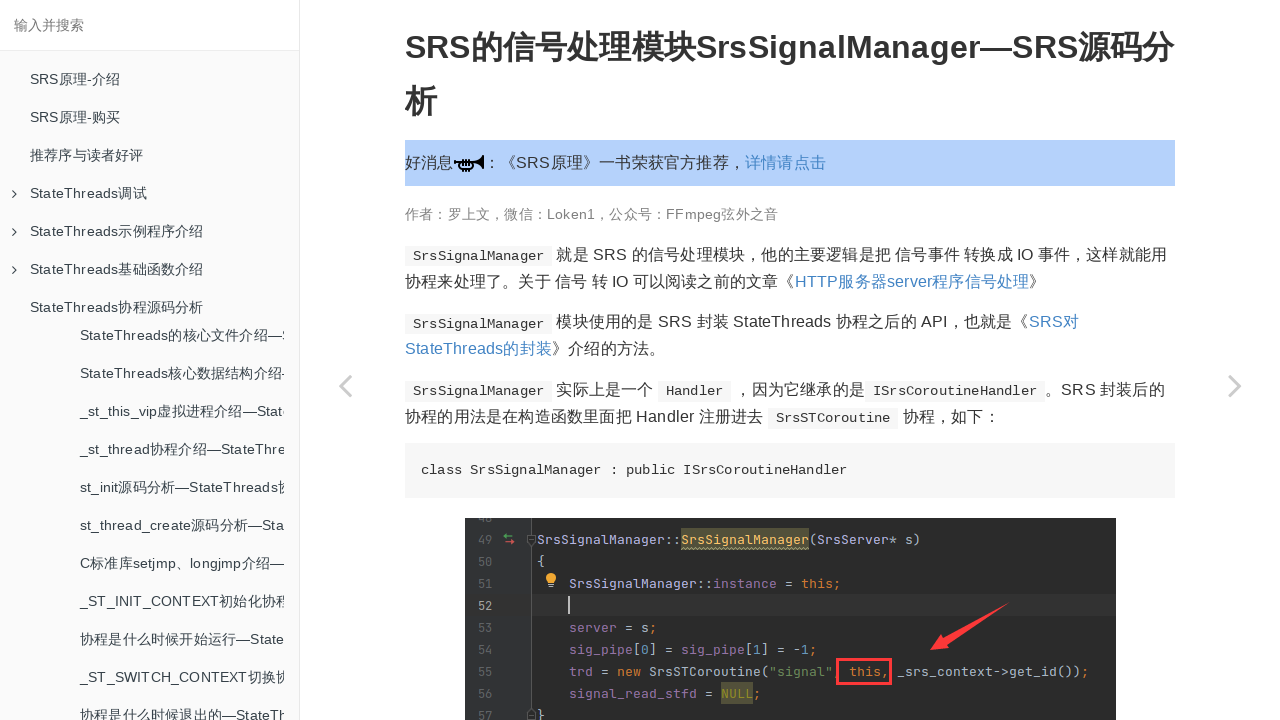

--- FILE ---
content_type: text/html
request_url: https://srs.xianwaizhiyin.net/srs_base/signal.html
body_size: 11954
content:
<!DOCTYPE HTML>
<html lang="zh-hans" >
    <head>
        <meta charset="UTF-8">
<meta http-equiv="X-UA-Compatible" content="IE=edge" >
<meta name="viewport" content="width=device-width, initial-scale=1" >
<!-- 启用Chromium高速渲染模式 -->
<meta name="renderer" content="webkit" >
<meta name="force-rendering" content="webkit">
<!-- 禁止百度转码 -->
<meta name="applicable-device" content="pc,mobile" >
<meta name="MobileOptimized" content="width" >
<meta name="HandheldFriendly" content="true" >
<meta http-equiv="Cache-Control" content="no-transform" >
<meta http-equiv="Cache-Control" content="no-siteapp" >
<!-- 禁止识别电话号码 -->
<meta name="format-detection" content="telephone=no" >

        <meta content="text/html; charset=utf-8" http-equiv="Content-Type">
        <title>SRS的信号处理模块SrsSignalManager—SRS源码分析 · SRS原理</title>
        <meta name="description" content="xxx">
        <meta name="generator" content="GitBook 3.2.3">
        <meta name="author" content="罗上文">
        
        
    
    <link rel="stylesheet" href="../gitbook/style.css">

    
            
                
                <link rel="stylesheet" href="../gitbook/gitbook-plugin-tbfed-pagefooter/footer.css">
                
            
                
                <link rel="stylesheet" href="../gitbook/gitbook-plugin-katex/katex.min.css">
                
            
                
                <link rel="stylesheet" href="../gitbook/gitbook-plugin-chapter-fold/chapter-fold.css">
                
            
                
                <link rel="stylesheet" href="../gitbook/gitbook-plugin-flexible-alerts/style.css">
                
            
                
                <link rel="stylesheet" href="../gitbook/gitbook-plugin-highlight/website.css">
                
            
                
                <link rel="stylesheet" href="../gitbook/gitbook-plugin-search/search.css">
                
            
                
                <link rel="stylesheet" href="../gitbook/gitbook-plugin-fontsettings/website.css">
                
            
        

    

    
        
        <link rel="stylesheet" href="../styles/website.css">
        
    

        
    
    
    <meta name="HandheldFriendly" content="true"/>
    <meta name="viewport" content="width=device-width, initial-scale=1, user-scalable=no">
    <meta name="apple-mobile-web-app-capable" content="yes">
    <meta name="apple-mobile-web-app-status-bar-style" content="black">
    <link rel="apple-touch-icon-precomposed" sizes="152x152" href="../gitbook/images/apple-touch-icon-precomposed-152.png">
    <link rel="shortcut icon" href="../gitbook/images/favicon.ico" type="image/x-icon">

    
    <link rel="next" href="fast_timer.html" />
    
    
    <link rel="prev" href="thread_pool.html" />
    

    <script>var _hmt = _hmt || [];(function() {var hm = document.createElement("script");hm.src = "https://hm.baidu.com/hm.js?5b4bcaa5c356f5eab1767d4759ceb2d0";var s = document.getElementsByTagName("script")[0]; s.parentNode.insertBefore(hm, s);})();</script></head>
    <body>
        
<div class="book">
    <div class="book-summary">
        
            
<div id="book-search-input" role="search">
    <input type="text" placeholder="输入并搜索" />
</div>

            
                <nav role="navigation">
                


<ul class="summary">
    
    

    

    
        
        
    
        <li class="chapter " data-level="1.1" data-path="../">
            
                <a href="../">
            
                    
                    SRS原理-介绍
            
                </a>
            

            
        </li>
    
        <li class="chapter " data-level="1.2" data-path="../buy.html">
            
                <a href="../buy.html">
            
                    
                    SRS原理-购买
            
                </a>
            

            
        </li>
    
        <li class="chapter " data-level="1.3" data-path="../good_comment.html">
            
                <a href="../good_comment.html">
            
                    
                    推荐序与读者好评
            
                </a>
            

            
        </li>
    
        <li class="chapter " data-level="1.4" data-path="../state-threads/debug.html">
            
                <a href="../state-threads/debug.html">
            
                    
                    StateThreads调试
            
                </a>
            

            
            <ul class="articles">
                
    
        <li class="chapter " data-level="1.4.1" data-path="../state-threads/debug_base.html">
            
                <a href="../state-threads/debug_base.html">
            
                    
                    StateThreads调试环境搭建—StateThreads调试
            
                </a>
            

            
        </li>
    
        <li class="chapter " data-level="1.4.2" data-path="../state-threads/debug_advance.html">
            
                <a href="../state-threads/debug_advance.html">
            
                    
                    StateThreads高级调试—StateThreads调试
            
                </a>
            

            
        </li>
    
        <li class="chapter " data-level="1.4.3" data-path="../state-threads/debug_clion.html">
            
                <a href="../state-threads/debug_clion.html">
            
                    
                    clion高级调试功能介绍—StateThreads调试
            
                </a>
            

            
        </li>
    

            </ul>
            
        </li>
    
        <li class="chapter " data-level="1.5" data-path="../state-threads/lizi.html">
            
                <a href="../state-threads/lizi.html">
            
                    
                    StateThreads示例程序介绍
            
                </a>
            

            
            <ul class="articles">
                
    
        <li class="chapter " data-level="1.5.1" data-path="../state-threads/lookupdns.html">
            
                <a href="../state-threads/lookupdns.html">
            
                    
                    DNS查询lookupdns程序分析-上—StateThreads示例程序介绍
            
                </a>
            

            
        </li>
    
        <li class="chapter " data-level="1.5.2" data-path="../state-threads/lookupdns2.html">
            
                <a href="../state-threads/lookupdns2.html">
            
                    
                    DNS查询lookupdns程序分析-下—StateThreads示例程序介绍
            
                </a>
            

            
        </li>
    
        <li class="chapter " data-level="1.5.3" data-path="../state-threads/proxy.html">
            
                <a href="../state-threads/proxy.html">
            
                    
                    TCP代理服务器proxy程序分析—StateThreads示例程序绍
            
                </a>
            

            
        </li>
    
        <li class="chapter " data-level="1.5.4" data-path="../state-threads/server_intro.html">
            
                <a href="../state-threads/server_intro.html">
            
                    
                    HTTP服务器server程序介绍—StateThreads示例程序介绍
            
                </a>
            

            
        </li>
    
        <li class="chapter " data-level="1.5.5" data-path="../state-threads/server_debug.html">
            
                <a href="../state-threads/server_debug.html">
            
                    
                    HTTP服务器server程序调试—StateThreads示例程序介绍
            
                </a>
            

            
        </li>
    
        <li class="chapter " data-level="1.5.6" data-path="../state-threads/server_arch.html">
            
                <a href="../state-threads/server_arch.html">
            
                    
                    HTTP服务器server程序架构分析—StateThreads示例程序介绍
            
                </a>
            

            
        </li>
    
        <li class="chapter " data-level="1.5.7" data-path="../state-threads/server_signal.html">
            
                <a href="../state-threads/server_signal.html">
            
                    
                    HTTP服务器server程序信号处理—StateThreads示例程序介绍
            
                </a>
            

            
        </li>
    
        <li class="chapter " data-level="1.5.8" data-path="../state-threads/server_log.html">
            
                <a href="../state-threads/server_log.html">
            
                    
                    HTTP服务器server程序日志处理—StateThreads示例程序介绍
            
                </a>
            

            
        </li>
    
        <li class="chapter " data-level="1.5.9" data-path="../state-threads/server_change_user.html">
            
                <a href="../state-threads/server_change_user.html">
            
                    
                    HTTP服务器server程序-u参数分析—StateThreads示例程序介绍
            
                </a>
            

            
        </li>
    

            </ul>
            
        </li>
    
        <li class="chapter " data-level="1.6" data-path="../state-threads/functions.html">
            
                <a href="../state-threads/functions.html">
            
                    
                    StateThreads基础函数介绍
            
                </a>
            

            
            <ul class="articles">
                
    
        <li class="chapter " data-level="1.6.1" data-path="../state-threads/st_usleep.html">
            
                <a href="../state-threads/st_usleep.html">
            
                    
                    st_usleep函数介绍—StateThreads基础函数介绍
            
                </a>
            

            
        </li>
    
        <li class="chapter " data-level="1.6.2" data-path="../state-threads/st_mutex_lock.html">
            
                <a href="../state-threads/st_mutex_lock.html">
            
                    
                    st_mutex_lock协程锁介绍—StateThreads基础函数介绍
            
                </a>
            

            
        </li>
    
        <li class="chapter " data-level="1.6.3" data-path="../state-threads/st_cond_wait.html">
            
                <a href="../state-threads/st_cond_wait.html">
            
                    
                    st_cond_wait协程间通信介绍—StateThreads基础函数介绍
            
                </a>
            

            
        </li>
    
        <li class="chapter " data-level="1.6.4" data-path="../state-threads/st_thread_interrupt.html">
            
                <a href="../state-threads/st_thread_interrupt.html">
            
                    
                    st_thread_interrupt中断协程介绍—StateThreads基础函数介绍
            
                </a>
            

            
        </li>
    
        <li class="chapter " data-level="1.6.5" data-path="../state-threads/st_thread_join.html">
            
                <a href="../state-threads/st_thread_join.html">
            
                    
                    st_thread_join协程间通信介绍—StateThreads基础函数介绍
            
                </a>
            

            
        </li>
    
        <li class="chapter " data-level="1.6.6" data-path="../state-threads/st_thread_setspecific.html">
            
                <a href="../state-threads/st_thread_setspecific.html">
            
                    
                    st_thread_setspecific协程私有数据—StateThreads基础函数介绍
            
                </a>
            

            
        </li>
    
        <li class="chapter " data-level="1.6.7" data-path="../state-threads/switch_callback.html">
            
                <a href="../state-threads/switch_callback.html">
            
                    
                    协程切换回调介绍—StateThreads协程源码分析
            
                </a>
            

            
        </li>
    

            </ul>
            
        </li>
    
        <li class="chapter " data-level="1.7" data-path="../state-threads/index-hidden.md">
            
                <span>
            
                    
                    StateThreads协程源码分析
            
                </a>
            

            
            <ul class="articles">
                
    
        <li class="chapter " data-level="1.7.1" data-path="../state-threads/files-hidden.md">
            
                <span>
            
                    
                    StateThreads的核心文件介绍—StateThreads协程源码分析
            
                </a>
            

            
        </li>
    
        <li class="chapter " data-level="1.7.2" data-path="../state-threads/struct-hidden.md">
            
                <span>
            
                    
                    StateThreads核心数据结构介绍—StateThreads协程源码分析
            
                </a>
            

            
        </li>
    
        <li class="chapter " data-level="1.7.3" data-path="../state-threads/_st_vp_t-hidden.md">
            
                <span>
            
                    
                    _st_this_vip虚拟进程介绍—StateThreads协程源码分析
            
                </a>
            

            
        </li>
    
        <li class="chapter " data-level="1.7.4" data-path="../state-threads/_st_thread_t-hidden.md">
            
                <span>
            
                    
                    _st_thread协程介绍—StateThreads协程源码分析
            
                </a>
            

            
        </li>
    
        <li class="chapter " data-level="1.7.5" data-path="../state-threads/st_init-hidden.md">
            
                <span>
            
                    
                    st_init源码分析—StateThreads协程源码分析
            
                </a>
            

            
        </li>
    
        <li class="chapter " data-level="1.7.6" data-path="../state-threads/st_thread_create-hidden.md">
            
                <span>
            
                    
                    st_thread_create源码分析—StateThreads协程源码分析
            
                </a>
            

            
        </li>
    
        <li class="chapter " data-level="1.7.7" data-path="../state-threads/c_longjmp-hidden.md">
            
                <span>
            
                    
                    C标准库setjmp、longjmp介绍—StateThreads协程源码分析
            
                </a>
            

            
        </li>
    
        <li class="chapter " data-level="1.7.8" data-path="../state-threads/md_setjmp-hidden.md">
            
                <span>
            
                    
                    _ST_INIT_CONTEXT初始化协程上下文—StateThreads协程源码分析
            
                </a>
            

            
        </li>
    
        <li class="chapter " data-level="1.7.9" data-path="../state-threads/when_start-hidden.md">
            
                <span>
            
                    
                    协程是什么时候开始运行—StateThreads协程源码分析
            
                </a>
            

            
        </li>
    
        <li class="chapter " data-level="1.7.10" data-path="../state-threads/md_longjmp-hidden.md">
            
                <span>
            
                    
                    _ST_SWITCH_CONTEXT切换协程上下文—StateThreads协程源码分析
            
                </a>
            

            
        </li>
    
        <li class="chapter " data-level="1.7.11" data-path="../state-threads/when_exit-hidden.md">
            
                <span>
            
                    
                    协程是什么时候退出的—StateThreads协程源码分析
            
                </a>
            

            
        </li>
    
        <li class="chapter " data-level="1.7.12" data-path="../state-threads/concurrency_io-hidden.md">
            
                <span>
            
                    
                    StateThreads是怎么实现并发IO的？—StateThreads协程源码分析
            
                </a>
            

            
        </li>
    
        <li class="chapter " data-level="1.7.13" data-path="../state-threads/epoll_wrapper-hidden.md">
            
                <span>
            
                    
                    StateThreads对IO多路复用的封装—StateThreads协程源码分析
            
                </a>
            

            
        </li>
    
        <li class="chapter " data-level="1.7.14" data-path="../state-threads/local_var-hidden.md">
            
                <span>
            
                    
                    协程的局部变量存储在哪里？—StateThreads协程源码分析
            
                </a>
            

            
        </li>
    
        <li class="chapter " data-level="1.7.15" data-path="../state-threads/reuse_memory-hidden.md">
            
                <span>
            
                    
                    StateThreads的高性能内存管理—StateThreads协程源码分析
            
                </a>
            

            
        </li>
    
        <li class="chapter " data-level="1.7.16" data-path="../state-threads/queue-hidden.md">
            
                <span>
            
                    
                    StateThreads的队列管理—StateThreads协程源码分析
            
                </a>
            

            
        </li>
    
        <li class="chapter " data-level="1.7.17" data-path="../state-threads/st_usleep_inter-hidden.md">
            
                <span>
            
                    
                    st_usleep源码分析—StateThreads协程源码分析
            
                </a>
            

            
        </li>
    
        <li class="chapter " data-level="1.7.18" data-path="../state-threads/st_mutex_lock_inter-hidden.md">
            
                <span>
            
                    
                    st_mutex_lock协程锁源码分析—StateThreads协程源码分析
            
                </a>
            

            
        </li>
    
        <li class="chapter " data-level="1.7.19" data-path="../state-threads/st_thread_join_inter-hidden.md">
            
                <span>
            
                    
                    st_thread_join协程间通信源码分析—StateThreads协程源码分析
            
                </a>
            

            
        </li>
    
        <li class="chapter " data-level="1.7.20" data-path="../state-threads/why_not_pthread-hidden.md">
            
                <span>
            
                    
                    StateThread为什么不支持多线程—StateThreads协程源码分析
            
                </a>
            

            
        </li>
    
        <li class="chapter " data-level="1.7.21" data-path="../state-threads/thread_status-hidden.md">
            
                <span>
            
                    
                    如何查看协程相关信息—StateThreads协程源码分析
            
                </a>
            

            
        </li>
    
        <li class="chapter " data-level="1.7.22" data-path="../state-threads/extension-hidden.md">
            
                <span>
            
                    
                    草稿—StateThreads协程源码分析
            
                </a>
            

            
        </li>
    

            </ul>
            
        </li>
    
        <li class="chapter " data-level="1.8" data-path="../srs_st/index-hidden.md">
            
                <span>
            
                    
                    SRS对StateThreads的改进
            
                </a>
            

            
            <ul class="articles">
                
    
        <li class="chapter " data-level="1.8.1" data-path="../srs_st/jmpbuf.html">
            
                <a href="../srs_st/jmpbuf.html">
            
                    
                    自定义jmpbuf结构—SRS对StateThreads的改进
            
                </a>
            

            
        </li>
    
        <li class="chapter " data-level="1.8.2" data-path="../srs_st/more_cpu.html">
            
                <a href="../srs_st/more_cpu.html">
            
                    
                    StateThreads对RISCV、龙芯等CPU架构的支持—SRS对StateThreads的改进
            
                </a>
            

            
        </li>
    
        <li class="chapter " data-level="1.8.3" data-path="../srs_st/srs_py.html">
            
                <a href="../srs_st/srs_py.html">
            
                    
                    srs.py调试脚本介绍—SRS对StateThreads的改进
            
                </a>
            

            
        </li>
    
        <li class="chapter " data-level="1.8.4" data-path="../srs_st/valgrind.html">
            
                <a href="../srs_st/valgrind.html">
            
                    
                    如何使用Valgrind检查StateThreads内存泄漏—SRS对StateThreads的改进
            
                </a>
            

            
        </li>
    
        <li class="chapter " data-level="1.8.5" data-path="../srs_st/mutli_thread.html">
            
                <a href="../srs_st/mutli_thread.html">
            
                    
                    SRS对StateThreads的多线程改造—SRS对StateThreads的改进
            
                </a>
            

            
        </li>
    
        <li class="chapter " data-level="1.8.6" data-path="../srs_st/st_thread_yield.html">
            
                <a href="../srs_st/st_thread_yield.html">
            
                    
                    st_thread_yield主动切换协程—SRS对StateThreads的改进
            
                </a>
            

            
        </li>
    

            </ul>
            
        </li>
    

    
        
        <li class="divider"></li>
        
        
    
        <li class="chapter " data-level="2.1" data-path="./">
            
                <a href="./">
            
                    
                    SRS基础篇
            
                </a>
            

            
            <ul class="articles">
                
    
        <li class="chapter " data-level="2.1.1" data-path="clion_debug.html">
            
                <a href="clion_debug.html">
            
                    
                    SRS的clion调试环境搭建—SRS源码分析
            
                </a>
            

            
        </li>
    
        <li class="chapter " data-level="2.1.2" data-path="configure.html">
            
                <a href="configure.html">
            
                    
                    SRS的编译过程分析configure—SRS源码分析
            
                </a>
            

            
        </li>
    
        <li class="chapter " data-level="2.1.3" data-path="configure_args.html">
            
                <a href="configure_args.html">
            
                    
                    SRS的编译参数介绍configure—SRS源码分析
            
                </a>
            

            
        </li>
    
        <li class="chapter " data-level="2.1.4" data-path="makefile.html">
            
                <a href="makefile.html">
            
                    
                    SRS的编译过程分析makefile—SRS源码分析
            
                </a>
            

            
        </li>
    
        <li class="chapter " data-level="2.1.5" data-path="start.html">
            
                <a href="start.html">
            
                    
                    SRS的启动过程main—SRS源码分析
            
                </a>
            

            
        </li>
    
        <li class="chapter " data-level="2.1.6" data-path="srs_config.html">
            
                <a href="srs_config.html">
            
                    
                    SRS的配置文件模块SrsConfig—SRS源码分析
            
                </a>
            

            
        </li>
    
        <li class="chapter " data-level="2.1.7" data-path="srs_log.html">
            
                <a href="srs_log.html">
            
                    
                    SRS的日志文件模块SrsFileLog—SRS源码分析
            
                </a>
            

            
        </li>
    
        <li class="chapter " data-level="2.1.8" data-path="srs_cplx_error.html">
            
                <a href="srs_cplx_error.html">
            
                    
                    SRS的错误处理SrsCplxError—SRS源码分析
            
                </a>
            

            
        </li>
    
        <li class="chapter " data-level="2.1.9" data-path="srs_st.html">
            
                <a href="srs_st.html">
            
                    
                    SRS对StateThreads的封装—SRS源码分析
            
                </a>
            

            
        </li>
    
        <li class="chapter " data-level="2.1.10" data-path="st_id.html">
            
                <a href="st_id.html">
            
                    
                    SRS的协程ID-SrsContextId—SRS源码分析
            
                </a>
            

            
        </li>
    
        <li class="chapter " data-level="2.1.11" data-path="thread_pool.html">
            
                <a href="thread_pool.html">
            
                    
                    SRS的线程池介绍SrsThreadPool—SRS源码分析
            
                </a>
            

            
        </li>
    
        <li class="chapter active" data-level="2.1.12" data-path="signal.html">
            
                <a href="signal.html">
            
                    
                    SRS的信号处理模块SrsSignalManager—SRS源码分析
            
                </a>
            

            
        </li>
    
        <li class="chapter " data-level="2.1.13" data-path="fast_timer.html">
            
                <a href="fast_timer.html">
            
                    
                    SRS的定时器模块SrsFastTimer—SRS源码分析
            
                </a>
            

            
        </li>
    
        <li class="chapter " data-level="2.1.14" data-path="daemon.html">
            
                <a href="daemon.html">
            
                    
                    SRS的守护进程模式—SRS源码分析
            
                </a>
            

            
        </li>
    
        <li class="chapter " data-level="2.1.15" data-path="hybrid_server.html">
            
                <a href="hybrid_server.html">
            
                    
                    SRS的混合服务SrsHybridServer—SRS源码分析
            
                </a>
            

            
        </li>
    
        <li class="chapter " data-level="2.1.16" data-path="draf.html">
            
                <a href="draf.html">
            
                    
                    草稿
            
                </a>
            

            
        </li>
    

            </ul>
            
        </li>
    
        <li class="chapter " data-level="2.2" data-path="../srs_advance/index-hidden.md">
            
                <span>
            
                    
                    SRS高级篇
            
                </a>
            

            
            <ul class="articles">
                
    
        <li class="chapter " data-level="2.2.1" data-path="../srs_advance/console-hidden.md">
            
                <span>
            
                    
                    SRS控制台介绍
            
                </a>
            

            
        </li>
    
        <li class="chapter " data-level="2.2.2" data-path="../srs_advance/windows_build-hidden.md">
            
                <span>
            
                    
                    SRS在Windows上的编译
            
                </a>
            

            
        </li>
    
        <li class="chapter " data-level="2.2.3" data-path="../srs_advance/windows_debug-hidden.md">
            
                <span>
            
                    
                    SRS在Windows上的调试
            
                </a>
            

            
        </li>
    
        <li class="chapter " data-level="2.2.4" data-path="../srs_advance/asan-hidden.md">
            
                <span>
            
                    
                    使用ASan检测SRS内存泄漏
            
                </a>
            

            
        </li>
    
        <li class="chapter " data-level="2.2.5" data-path="../srs_advance/perf-hidden.md">
            
                <span>
            
                    
                    使用PERF寻找SRS的热点函数
            
                </a>
            

            
        </li>
    
        <li class="chapter " data-level="2.2.6" data-path="../srs_advance/gcp-hidden.md">
            
                <span>
            
                    
                    使用GPERF-GCP分析SRS的性能瓶颈
            
                </a>
            

            
        </li>
    
        <li class="chapter " data-level="2.2.7" data-path="../srs_advance/gmd-hidden.md">
            
                <span>
            
                    
                    使用GPERF-GMD排查SRS的BUG
            
                </a>
            

            
        </li>
    
        <li class="chapter " data-level="2.2.8" data-path="../srs_advance/srs_auto_free-hidden.md">
            
                <span>
            
                    
                    SRS自动释放内存SrsAutoFree
            
                </a>
            

            
        </li>
    

            </ul>
            
        </li>
    

    
        
        <li class="divider"></li>
        
        
    
        <li class="chapter " data-level="3.1" data-path="../srs_rtmp/index-hidden.md">
            
                <span>
            
                    
                    SRS-RTMP基础篇
            
                </a>
            

            
            <ul class="articles">
                
    
        <li class="chapter " data-level="3.1.1" data-path="../srs_rtmp/start-hidden.md">
            
                <span>
            
                    
                    SRS-RTMP服务的启动流程
            
                </a>
            

            
        </li>
    
        <li class="chapter " data-level="3.1.2" data-path="../ffmpeg_rtmp/start-hidden.md">
            
                <span>
            
                    
                    FFmpeg-RTMP推流的启动流程
            
                </a>
            

            
        </li>
    
        <li class="chapter " data-level="3.1.3" data-path="../srs_rtmp/handshake-hidden.md">
            
                <span>
            
                    
                    RTMP握手handshake详解
            
                </a>
            

            
        </li>
    
        <li class="chapter " data-level="3.1.4" data-path="../ffmpeg_rtmp/c0c1-hidden.md">
            
                <span>
            
                    
                    FFmpeg是如何生成C0C1包的
            
                </a>
            

            
        </li>
    
        <li class="chapter " data-level="3.1.5" data-path="../srs_rtmp/tcp_connect-hidden.md">
            
                <span>
            
                    
                    SRS-RTMP处理TCP连接的流程
            
                </a>
            

            
        </li>
    
        <li class="chapter " data-level="3.1.6" data-path="../srs_rtmp/c0c1-hidden.md">
            
                <span>
            
                    
                    SRS是怎么解析C0C1包的
            
                </a>
            

            
        </li>
    
        <li class="chapter " data-level="3.1.7" data-path="../srs_rtmp/s0s1s2-hidden.md">
            
                <span>
            
                    
                    SRS是如何生成S0S1S2包的
            
                </a>
            

            
        </li>
    
        <li class="chapter " data-level="3.1.8" data-path="../ffmpeg_rtmp/s0s1s2-hidden.md">
            
                <span>
            
                    
                    FFmpeg是怎么解析S0S1S2包的
            
                </a>
            

            
        </li>
    
        <li class="chapter " data-level="3.1.9" data-path="../ffmpeg_rtmp/c2-hidden.md">
            
                <span>
            
                    
                    FFmpeg是如何生成C2包的
            
                </a>
            

            
        </li>
    
        <li class="chapter " data-level="3.1.10" data-path="../srs_rtmp/c2-hidden.md">
            
                <span>
            
                    
                    SRS是怎么解析C2包的
            
                </a>
            

            
        </li>
    
        <li class="chapter " data-level="3.1.11" data-path="../ffmpeg_rtmp/connect-hidden.md">
            
                <span>
            
                    
                    FFmpeg是如何生成connect请求的
            
                </a>
            

            
        </li>
    
        <li class="chapter " data-level="3.1.12" data-path="../srs_rtmp/connect-hidden.md">
            
                <span>
            
                    
                    SRS是怎么解析connect请求的
            
                </a>
            

            
        </li>
    
        <li class="chapter " data-level="3.1.13" data-path="../srs_rtmp/transaction_id-hidden.md">
            
                <span>
            
                    
                    RTMP的事务transaction_id
            
                </a>
            

            
        </li>
    
        <li class="chapter " data-level="3.1.14" data-path="../srs_rtmp/SrsRtmpConn_service_cycle-hidden.md">
            
                <span>
            
                    
                    SrsRtmpConn::service_cycle推流分析
            
                </a>
            

            
        </li>
    
        <li class="chapter " data-level="3.1.15" data-path="../srs_rtmp/window_ack_size-hidden.md">
            
                <span>
            
                    
                    RTMP报文Windows ACK Size介绍
            
                </a>
            

            
        </li>
    
        <li class="chapter " data-level="3.1.16" data-path="../srs_rtmp/set_chunk_size-hidden.md">
            
                <span>
            
                    
                    RTMP报文Set Chunk Size介绍
            
                </a>
            

            
        </li>
    
        <li class="chapter " data-level="3.1.17" data-path="../srs_rtmp/onbwdone-hidden.md">
            
                <span>
            
                    
                    RTMP报文onBWDone介绍
            
                </a>
            

            
        </li>
    
        <li class="chapter " data-level="3.1.18" data-path="../ffmpeg_rtmp/push_packet-hidden.md">
            
                <span>
            
                    
                    RTMP推流报文详解
            
                </a>
            

            
        </li>
    
        <li class="chapter " data-level="3.1.19" data-path="../srs_rtmp/struct-hidden.md">
            
                <span>
            
                    
                    SRS-RTMP核心数据结构简介
            
                </a>
            

            
        </li>
    
        <li class="chapter " data-level="3.1.20" data-path="../ffmpeg_rtmp/flv-hidden.md">
            
                <span>
            
                    
                    FFmpeg-RTMP发送FLV数据的逻辑
            
                </a>
            

            
        </li>
    
        <li class="chapter " data-level="3.1.21" data-path="../ffmpeg_rtmp/flv_read_packet-hidden.md">
            
                <span>
            
                    
                    flv_read_packet读取AVPacket
            
                </a>
            

            
        </li>
    
        <li class="chapter " data-level="3.1.22" data-path="../ffmpeg_rtmp/set_data_frame-hidden.md">
            
                <span>
            
                    
                    RTMP报文setDataFrame介绍
            
                </a>
            

            
        </li>
    
        <li class="chapter " data-level="3.1.23" data-path="../srs_rtmp/set_data_frame-hidden.md">
            
                <span>
            
                    
                    SRS接收setDataFrame报文
            
                </a>
            

            
        </li>
    
        <li class="chapter " data-level="3.1.24" data-path="../ffmpeg_rtmp/video_data-hidden.md">
            
                <span>
            
                    
                    RTMP报文VideoData介绍
            
                </a>
            

            
        </li>
    
        <li class="chapter " data-level="3.1.25" data-path="../srs_rtmp/video_data-hidden.md">
            
                <span>
            
                    
                    SRS接收VideoData报文
            
                </a>
            

            
        </li>
    
        <li class="chapter " data-level="3.1.26" data-path="../ffmpeg_rtmp/audio_data-hidden.md">
            
                <span>
            
                    
                    RTMP报文AudioData介绍
            
                </a>
            

            
        </li>
    
        <li class="chapter " data-level="3.1.27" data-path="../srs_rtmp/audio_data-hidden.md">
            
                <span>
            
                    
                    SRS接收AudioData报文
            
                </a>
            

            
        </li>
    
        <li class="chapter " data-level="3.1.28" data-path="../ffplay_rtmp/start-hidden.md">
            
                <span>
            
                    
                    FFplay-RTMP拉流的启动流程
            
                </a>
            

            
        </li>
    
        <li class="chapter " data-level="3.1.29" data-path="../srs_rtmp/SrsRtmpConn_service_cycle2-hidden.md">
            
                <span>
            
                    
                    SrsRtmpConn::service_cycle拉流分析
            
                </a>
            

            
        </li>
    
        <li class="chapter " data-level="3.1.30" data-path="../srs_rtmp/end-hidden.md">
            
                <span>
            
                    
                    RTMP推流拉流总结
            
                </a>
            

            
        </li>
    
        <li class="chapter " data-level="3.1.31" data-path="../ffplay_rtmp/pause-hidden.md">
            
                <span>
            
                    
                    FFplay-RTMP暂停播放实现原理
            
                </a>
            

            
        </li>
    
        <li class="chapter " data-level="3.1.32" data-path="../srs_rtmp/draf-hidden.md">
            
                <span>
            
                    
                    草稿
            
                </a>
            

            
        </li>
    

            </ul>
            
        </li>
    
        <li class="chapter " data-level="3.2" data-path="../srs_rtmp/data_struct-hidden.md">
            
                <span>
            
                    
                    SRS-RTMP数据结构介绍
            
                </a>
            

            
            <ul class="articles">
                
    
        <li class="chapter " data-level="3.2.1" data-path="../srs_rtmp/struct_SrsLiveSourceManager-hidden.md">
            
                <span>
            
                    
                    SrsLiveSourceManager数据结构
            
                </a>
            

            
        </li>
    
        <li class="chapter " data-level="3.2.2" data-path="../srs_rtmp/struct_SrsRtmpConn-hidden.md">
            
                <span>
            
                    
                    SrsRtmpConn数据结构
            
                </a>
            

            
        </li>
    

            </ul>
            
        </li>
    
        <li class="chapter " data-level="3.3" data-path="../srs_rtmp/advanced-hidden.md">
            
                <span>
            
                    
                    SRS-RTMP高级篇
            
                </a>
            

            
            <ul class="articles">
                
    
        <li class="chapter " data-level="3.3.1" data-path="../srs_rtmp/srs_shared_ptr_message-hidden.md">
            
                <span>
            
                    
                    SRS高性能内存技巧SrsSharedPtrMessage
            
                </a>
            

            
        </li>
    
        <li class="chapter " data-level="3.3.2" data-path="../ffmpeg_rtmp/h265-hidden.md">
            
                <span>
            
                    
                    FFmpeg-RTMP如何支持H265
            
                </a>
            

            
        </li>
    
        <li class="chapter " data-level="3.3.3" data-path="../srs_rtmp/merged_read.html">
            
                <a href="../srs_rtmp/merged_read.html">
            
                    
                    SRS-RTMP合并读
            
                </a>
            

            
        </li>
    
        <li class="chapter " data-level="3.3.4" data-path="../srs_rtmp/merged_write.html">
            
                <a href="../srs_rtmp/merged_write.html">
            
                    
                    SRS-RTMP合并写
            
                </a>
            

            
        </li>
    
        <li class="chapter " data-level="3.3.5" data-path="../srs_rtmp/duration-hidden.md">
            
                <span>
            
                    
                    SRS限制RTMP时长
            
                </a>
            

            
        </li>
    

            </ul>
            
        </li>
    

    
        
        <li class="divider"></li>
        
        
    
        <li class="chapter " data-level="4.1" data-path="../srs_webrtc/index-hidden.md">
            
                <span>
            
                    
                    SRS-WebRTC基础篇
            
                </a>
            

            
            <ul class="articles">
                
    
        <li class="chapter " data-level="4.1.1" data-path="../srs_webrtc/local-hidden.md">
            
                <span>
            
                    
                    搭建SRS-WebRTC本地环境
            
                </a>
            

            
        </li>
    
        <li class="chapter " data-level="4.1.2" data-path="../srs_webrtc/internet-hidden.md">
            
                <span>
            
                    
                    搭建SRS-WebRTC外网环境
            
                </a>
            

            
        </li>
    
        <li class="chapter " data-level="4.1.3" data-path="../srs_webrtc/clion_attach-hidden.md">
            
                <span>
            
                    
                    clion attach srs进行调试
            
                </a>
            

            
        </li>
    
        <li class="chapter " data-level="4.1.4" data-path="../srs_webrtc/gdb_remote-hidden.md">
            
                <span>
            
                    
                    gdb远程调试SRS
            
                </a>
            

            
        </li>
    
        <li class="chapter " data-level="4.1.5" data-path="../srs_webrtc/clion_remote-hidden.md">
            
                <span>
            
                    
                    clion远程调试SRS
            
                </a>
            

            
        </li>
    
        <li class="chapter " data-level="4.1.6" data-path="../srs_webrtc/start-hidden.md">
            
                <span>
            
                    
                    SRS-WebRTC服务的启动流程
            
                </a>
            

            
        </li>
    
        <li class="chapter " data-level="4.1.7" data-path="../srs_webrtc/http_static-hidden.md">
            
                <span>
            
                    
                    SRS静态网页的处理流程
            
                </a>
            

            
        </li>
    
        <li class="chapter " data-level="4.1.8" data-path="../srs_webrtc/http_api-hidden.md">
            
                <span>
            
                    
                    SRS-HTTP-API的处理流程
            
                </a>
            

            
        </li>
    
        <li class="chapter " data-level="4.1.9" data-path="../srs_webrtc/rtc_publisher-hidden.md">
            
                <span>
            
                    
                    SRS-WebRTC推流客户端的启动过程
            
                </a>
            

            
        </li>
    
        <li class="chapter " data-level="4.1.10" data-path="../srs_webrtc/sdp_exchange_publisher-hidden.md">
            
                <span>
            
                    
                    SRS-WebRTC推流交换SDP
            
                </a>
            

            
        </li>
    
        <li class="chapter " data-level="4.1.11" data-path="../srs_webrtc/sdp_parse-hidden.md">
            
                <span>
            
                    
                    SRS-WebRTC解析SDP
            
                </a>
            

            
        </li>
    
        <li class="chapter " data-level="4.1.12" data-path="../srs_webrtc/stun_binding-hidden.md">
            
                <span>
            
                    
                    SRS-STUN绑定UDP通道与SDP
            
                </a>
            

            
        </li>
    
        <li class="chapter " data-level="4.1.13" data-path="../srs_webrtc/dtls-hidden.md">
            
                <span>
            
                    
                    SRS-DTLS握手交互
            
                </a>
            

            
        </li>
    
        <li class="chapter " data-level="4.1.14" data-path="../srs_webrtc/rtp_publisher-hidden.md">
            
                <span>
            
                    
                    SRS-WebRTC推流处理
            
                </a>
            

            
        </li>
    
        <li class="chapter " data-level="4.1.15" data-path="../srs_webrtc/rtcp_all-hidden.md">
            
                <span>
            
                    
                    SRS-WebRTC有哪些RTCP包
            
                </a>
            

            
        </li>
    
        <li class="chapter " data-level="4.1.16" data-path="../srs_webrtc/rtcp_sr-hidden.md">
            
                <span>
            
                    
                    SRS-WebRTC之Sender Report
            
                </a>
            

            
        </li>
    
        <li class="chapter " data-level="4.1.17" data-path="../srs_webrtc/rtcp_rr-hidden.md">
            
                <span>
            
                    
                    SRS-WebRTC之Receiver Report
            
                </a>
            

            
        </li>
    
        <li class="chapter " data-level="4.1.18" data-path="../srs_webrtc/rtc_player-hidden.md">
            
                <span>
            
                    
                    SRS-WebRTC拉流客户端的启动过程
            
                </a>
            

            
        </li>
    
        <li class="chapter " data-level="4.1.19" data-path="../srs_webrtc/sdp_exchange_player-hidden.md">
            
                <span>
            
                    
                    SRS-WebRTC拉流交换SDP
            
                </a>
            

            
        </li>
    
        <li class="chapter " data-level="4.1.20" data-path="../srs_webrtc/rtp_player-hidden.md">
            
                <span>
            
                    
                    SRS-WebRTC拉流处理
            
                </a>
            

            
        </li>
    
        <li class="chapter " data-level="4.1.21" data-path="../srs_webrtc/whip-hidden.md">
            
                <span>
            
                    
                    SRS-WebRTC之WHEP拉流
            
                </a>
            

            
        </li>
    
        <li class="chapter " data-level="4.1.22" data-path="../srs_webrtc/whep-hidden.md">
            
                <span>
            
                    
                    SRS-WebRTC之WHIP推流
            
                </a>
            

            
        </li>
    
        <li class="chapter " data-level="4.1.23" data-path="../srs_webrtc/draft-hidden.md">
            
                <span>
            
                    
                    草稿
            
                </a>
            

            
        </li>
    

            </ul>
            
        </li>
    
        <li class="chapter " data-level="4.2" data-path="../srs_webrtc/struct-hidden.md">
            
                <span>
            
                    
                    SRS-WebRTC数据结构分析
            
                </a>
            

            
            <ul class="articles">
                
    
        <li class="chapter " data-level="4.2.1" data-path="../srs_webrtc/struct_SrsRtcServer-hidden.md">
            
                <span>
            
                    
                    SrsRtcServer数据结构分析
            
                </a>
            

            
        </li>
    
        <li class="chapter " data-level="4.2.2" data-path="../srs_webrtc/struct_SrsRtcConnection-hidden.md">
            
                <span>
            
                    
                    SrsRtcConnection数据结构分析
            
                </a>
            

            
        </li>
    
        <li class="chapter " data-level="4.2.3" data-path="../srs_webrtc/struct_SrsRtcSource-hidden.md">
            
                <span>
            
                    
                    SrsRtcSource数据结构分析
            
                </a>
            

            
        </li>
    
        <li class="chapter " data-level="4.2.4" data-path="../srs_webrtc/struct_SrsRtcPublishStream-hidden.md">
            
                <span>
            
                    
                    SrsRtcPublishStream数据结构分析
            
                </a>
            

            
        </li>
    
        <li class="chapter " data-level="4.2.5" data-path="../srs_webrtc/struct_SrsRequest-hidden.md">
            
                <span>
            
                    
                    SrsRequest数据结构分析
            
                </a>
            

            
        </li>
    
        <li class="chapter " data-level="4.2.6" data-path="../srs_webrtc/xxx-hidden.md">
            
                <span>
            
                    
                    SrsRtpPacket数据结构分析
            
                </a>
            

            
        </li>
    
        <li class="chapter " data-level="4.2.7" data-path="../srs_webrtc/xxx-hidden.md">
            
                <span>
            
                    
                    SrsRtcpTWCC数据结构分析
            
                </a>
            

            
        </li>
    

            </ul>
            
        </li>
    
        <li class="chapter " data-level="4.3" data-path="../srs_webrtc/advanced-hidden.md">
            
                <span>
            
                    
                    SRS-WebRTC高级篇
            
                </a>
            

            
            <ul class="articles">
                
    
        <li class="chapter " data-level="4.3.1" data-path="../srs_webrtc/blackhole.html">
            
                <a href="../srs_webrtc/blackhole.html">
            
                    
                    Wireshark解密SRS数据
            
                </a>
            

            
        </li>
    
        <li class="chapter " data-level="4.3.2" data-path="../srs_webrtc/small_delay-hidden.md">
            
                <span>
            
                    
                    SRS-WebRTC低延迟直播实战
            
                </a>
            

            
        </li>
    
        <li class="chapter " data-level="4.3.3" data-path="../srs_webrtc/nack_publisher-hidden.md">
            
                <span>
            
                    
                    SRS-WebRTC推流NACK重传
            
                </a>
            

            
        </li>
    
        <li class="chapter " data-level="4.3.4" data-path="../srs_webrtc/nack_player-hidden.md">
            
                <span>
            
                    
                    SRS-WebRTC拉流NACK重传
            
                </a>
            

            
        </li>
    
        <li class="chapter " data-level="4.3.5" data-path="../srs_webrtc/pli-hidden.md">
            
                <span>
            
                    
                    SRS-WebRTC关键帧PLI请求
            
                </a>
            

            
        </li>
    
        <li class="chapter " data-level="4.3.6" data-path="../srs_webrtc/rtc_loss-hidden.md">
            
                <span>
            
                    
                    SRS-WebRTC丢包排查
            
                </a>
            

            
        </li>
    
        <li class="chapter " data-level="4.3.7" data-path="../srs_webrtc/gcc-hidden.md">
            
                <span>
            
                    
                    SRS-WebRTC拥堵控制GCC详解
            
                </a>
            

            
        </li>
    
        <li class="chapter " data-level="4.3.8" data-path="../srs_webrtc/die_rtc-hidden.md">
            
                <span>
            
                    
                    SRS如何处理死掉的RTP连接
            
                </a>
            

            
        </li>
    
        <li class="chapter " data-level="4.3.9" data-path="../srs_webrtc/circuit_breaker-hidden.md">
            
                <span>
            
                    
                    SRS-WebRTC的熔断机制
            
                </a>
            

            
        </li>
    
        <li class="chapter " data-level="4.3.10" data-path="../srs_webrtc/traffic_stat-hidden.md">
            
                <span>
            
                    
                    SRS-WebRTC流量统计
            
                </a>
            

            
        </li>
    
        <li class="chapter " data-level="4.3.11" data-path="../srs_webrtc/short_term-hidden.md">
            
                <span>
            
                    
                    SRS的HTTP短连接
            
                </a>
            

            
        </li>
    

            </ul>
            
        </li>
    
        <li class="chapter " data-level="4.4" data-path="../ffmpeg_webrtc/index-hidden.md">
            
                <span>
            
                    
                    FFmpeg-WebRTC扩展篇
            
                </a>
            

            
            <ul class="articles">
                
    
        <li class="chapter " data-level="4.4.1" data-path="../ffmpeg_webrtc/whip_use-hidden.md">
            
                <span>
            
                    
                    FFmpeg-WebRTC推流实战
            
                </a>
            

            
        </li>
    
        <li class="chapter " data-level="4.4.2" data-path="../ffmpeg_webrtc/libdatachannel_debug-hidden.md">
            
                <span>
            
                    
                    libdatachannel调试环境搭建
            
                </a>
            

            
        </li>
    
        <li class="chapter " data-level="4.4.3" data-path="../ffmpeg_webrtc/libdatachannel_example-hidden.md">
            
                <span>
            
                    
                    libdatachannel示例程序介绍
            
                </a>
            

            
        </li>
    
        <li class="chapter " data-level="4.4.4" data-path="../ffmpeg_webrtc/libdatachannel_client-hidden.md">
            
                <span>
            
                    
                    libdatachannel示例程序client
            
                </a>
            

            
        </li>
    
        <li class="chapter " data-level="4.4.5" data-path="../ffmpeg_webrtc/libdatachannel_client_stun.html">
            
                <a href="../ffmpeg_webrtc/libdatachannel_client_stun.html">
            
                    
                    如何搭建自己的STUN服务器
            
                </a>
            

            
        </li>
    
        <li class="chapter " data-level="4.4.6" data-path="../ffmpeg_webrtc/libdatachannel_client_stun_srs-hidden.md">
            
                <span>
            
                    
                    SRS可以作为STUN服务器使用吗
            
                </a>
            

            
        </li>
    
        <li class="chapter " data-level="4.4.7" data-path="../ffmpeg_webrtc/libdatachannel_client_principle-hidden.md">
            
                <span>
            
                    
                    libdatachannel-client实现原理
            
                </a>
            

            
        </li>
    
        <li class="chapter " data-level="4.4.8" data-path="../ffmpeg_webrtc/libdatachannel_client_decryption-hidden.md">
            
                <span>
            
                    
                    libdatachannel-client数据解密
            
                </a>
            

            
        </li>
    
        <li class="chapter " data-level="4.4.9" data-path="../ffmpeg_webrtc/libdatachannel_client_p2p-hidden.md">
            
                <span>
            
                    
                    libdatachannel-client打洞P2P
            
                </a>
            

            
        </li>
    
        <li class="chapter " data-level="4.4.10" data-path="../ffmpeg_webrtc/libdatachannel_copy_paste-hidden.md">
            
                <span>
            
                    
                    libdatachannel示例程序copy-paste
            
                </a>
            

            
        </li>
    
        <li class="chapter " data-level="4.4.11" data-path="../ffmpeg_webrtc/libdatachannel_media_receiver-hidden.md">
            
                <span>
            
                    
                    libdatachannel之WebRTC拉流
            
                </a>
            

            
        </li>
    
        <li class="chapter " data-level="4.4.12" data-path="../ffmpeg_webrtc/libdatachannel_media_receiver_principle-hidden.md">
            
                <span>
            
                    
                    libdatachannel-WebRTC拉流实现原理
            
                </a>
            

            
        </li>
    
        <li class="chapter " data-level="4.4.13" data-path="../ffmpeg_webrtc/libdatachannel_media_sender-hidden.md">
            
                <span>
            
                    
                    libdatachannel之WebRTC推流
            
                </a>
            

            
        </li>
    
        <li class="chapter " data-level="4.4.14" data-path="../ffmpeg_webrtc/libdatachannel_media_sender_principle-hidden.md">
            
                <span>
            
                    
                    libdatachannel-WebRTC推流实现原理
            
                </a>
            

            
        </li>
    
        <li class="chapter " data-level="4.4.15" data-path="../ffmpeg_webrtc/libdatachannel_media_sfu-hidden.md">
            
                <span>
            
                    
                    libdatachannel之WebRTC-SFU推拉流
            
                </a>
            

            
        </li>
    
        <li class="chapter " data-level="4.4.16" data-path="../ffmpeg_webrtc/libdatachannel_media_sfu_principle-hidden.md">
            
                <span>
            
                    
                    libdatachannel-WebRTC-SFU实现原理
            
                </a>
            

            
        </li>
    
        <li class="chapter " data-level="4.4.17" data-path="../ffmpeg_webrtc/libdatachannel_streamer-hidden.md">
            
                <span>
            
                    
                    libdatachannel示例程序streamer
            
                </a>
            

            
        </li>
    
        <li class="chapter " data-level="4.4.18" data-path="../ffmpeg_webrtc/libdatachannel_streamer_principle-hidden.md">
            
                <span>
            
                    
                    libdatachannel-streamer实现原理
            
                </a>
            

            
        </li>
    
        <li class="chapter " data-level="4.4.19" data-path="../ffmpeg_webrtc/libdatachannel_twcc-hidden.md">
            
                <span>
            
                    
                    libdatachannel之WebRTC-TWCC拥堵控制
            
                </a>
            

            
        </li>
    
        <li class="chapter " data-level="4.4.20" data-path="../ffmpeg_webrtc/libdatachannel_nack-hidden.md">
            
                <span>
            
                    
                    libdatachannel之WebRTC-NACK重传
            
                </a>
            

            
        </li>
    
        <li class="chapter " data-level="4.4.21" data-path="../ffmpeg_webrtc/libdatachannel_capi-hidden.md">
            
                <span>
            
                    
                    libdatachannel的capi封装
            
                </a>
            

            
        </li>
    
        <li class="chapter " data-level="4.4.22" data-path="../ffmpeg_webrtc/whip_principle-hidden.md">
            
                <span>
            
                    
                    FFmpeg-WebRTC推流实现原理
            
                </a>
            

            
        </li>
    
        <li class="chapter " data-level="4.4.23" data-path="../ffmpeg_webrtc/whip_struct-hidden.md">
            
                <span>
            
                    
                    FFmpeg-WebRTC推流之数据结构
            
                </a>
            

            
        </li>
    
        <li class="chapter " data-level="4.4.24" data-path="../ffmpeg_webrtc/whip_bug-hidden.md">
            
                <span>
            
                    
                    FFmpeg-WebRTC推流为什么会卡
            
                </a>
            

            
        </li>
    
        <li class="chapter " data-level="4.4.25" data-path="../ffmpeg_webrtc/libdatachannel_srs-hidden.md">
            
                <span>
            
                    
                    libdatachannel-WebRTC推流到SRS
            
                </a>
            

            
        </li>
    
        <li class="chapter " data-level="4.4.26" data-path="../ffmpeg_webrtc/draf-hidden.md">
            
                <span>
            
                    
                    草稿
            
                </a>
            

            
        </li>
    

            </ul>
            
        </li>
    
        <li class="chapter " data-level="4.5" data-path="../windows_webrtc/index-hidden.md">
            
                <span>
            
                    
                    Windows-WebRTC扩展篇
            
                </a>
            

            
            <ul class="articles">
                
    
        <li class="chapter " data-level="4.5.1" data-path="../windows_webrtc/download.html">
            
                <a href="../windows_webrtc/download.html">
            
                    
                    Windows环境下载WebRTC代码
            
                </a>
            

            
        </li>
    
        <li class="chapter " data-level="4.5.2" data-path="../windows_webrtc/debug.html">
            
                <a href="../windows_webrtc/debug.html">
            
                    
                    Windows下编译调试WebRTC代码
            
                </a>
            

            
        </li>
    
        <li class="chapter " data-level="4.5.3" data-path="../windows_webrtc/example-hidden.md">
            
                <span>
            
                    
                    WebRTC示例程序介绍
            
                </a>
            

            
        </li>
    
        <li class="chapter " data-level="4.5.4" data-path="../windows_webrtc/p2p-hidden.md">
            
                <span>
            
                    
                    WebRTC示例p2p通话介绍
            
                </a>
            

            
        </li>
    
        <li class="chapter " data-level="4.5.5" data-path="../windows_webrtc/p2p_principle-hidden.md">
            
                <span>
            
                    
                    WebRTC-p2p通话实现原理
            
                </a>
            

            
        </li>
    
        <li class="chapter " data-level="4.5.6" data-path="../windows_webrtc/rtc_log-hidden.md">
            
                <span>
            
                    
                    WebRTC的日志RTC_LOG
            
                </a>
            

            
        </li>
    
        <li class="chapter " data-level="4.5.7" data-path="../windows_webrtc/contribute-hidden.md">
            
                <span>
            
                    
                    如何给WebRTC社区提交代码
            
                </a>
            

            
        </li>
    
        <li class="chapter " data-level="4.5.8" data-path="../windows_webrtc/draf.html">
            
                <a href="../windows_webrtc/draf.html">
            
                    
                    草稿
            
                </a>
            

            
        </li>
    

            </ul>
            
        </li>
    
        <li class="chapter " data-level="4.6" data-path="../windows_webrtc/index2-hidden.md">
            
                <span>
            
                    
                    Windows-WebRTC构建过程分析
            
                </a>
            

            
            <ul class="articles">
                
    
        <li class="chapter " data-level="4.6.1" data-path="../windows_webrtc/batch_debug-hidden.md">
            
                <span>
            
                    
                    如何调试Batch代码
            
                </a>
            

            
        </li>
    
        <li class="chapter " data-level="4.6.2" data-path="../windows_webrtc/python_debug-hidden.md">
            
                <span>
            
                    
                    PyCharm断点调试python代码
            
                </a>
            

            
        </li>
    
        <li class="chapter " data-level="4.6.3" data-path="../windows_webrtc/gclient_bat-hidden.md">
            
                <span>
            
                    
                    gclient.bat源码分析
            
                </a>
            

            
        </li>
    
        <li class="chapter " data-level="4.6.4" data-path="../windows_webrtc/update_depot_tools_bat-hidden.md">
            
                <span>
            
                    
                    update_depot_tools.bat源码分析
            
                </a>
            

            
        </li>
    
        <li class="chapter " data-level="4.6.5" data-path="../windows_webrtc/win_tool_bat-hidden.md">
            
                <span>
            
                    
                    win_tools.bat源码分析
            
                </a>
            

            
        </li>
    
        <li class="chapter " data-level="4.6.6" data-path="../windows_webrtc/cipd_bat-hidden.md">
            
                <span>
            
                    
                    cipd.bat源码分析
            
                </a>
            

            
        </li>
    
        <li class="chapter " data-level="4.6.7" data-path="../windows_webrtc/bootstrap_py-hidden.md">
            
                <span>
            
                    
                    bootstrap.py源码分析
            
                </a>
            

            
        </li>
    
        <li class="chapter " data-level="4.6.8" data-path="../windows_webrtc/cipd_bin_setup_bat-hidden.md">
            
                <span>
            
                    
                    cipd_bin_setup.bat源码分析
            
                </a>
            

            
        </li>
    
        <li class="chapter " data-level="4.6.9" data-path="../windows_webrtc/goma_ctl_bat-hidden.md">
            
                <span>
            
                    
                    goma_ctl.bat源码分析
            
                </a>
            

            
        </li>
    
        <li class="chapter " data-level="4.6.10" data-path="../windows_webrtc/goma_ctl_py-hidden.md">
            
                <span>
            
                    
                    goma_ctl.py源码分析
            
                </a>
            

            
        </li>
    
        <li class="chapter " data-level="4.6.11" data-path="../windows_webrtc/gclient_py-hidden.md">
            
                <span>
            
                    
                    gclient.py源码分析
            
                </a>
            

            
        </li>
    
        <li class="chapter " data-level="4.6.12" data-path="../windows_webrtc/fetch_bat-hidden.md">
            
                <span>
            
                    
                    fetch.bat源码分析
            
                </a>
            

            
        </li>
    
        <li class="chapter " data-level="4.6.13" data-path="../windows_webrtc/fetch_py-hidden.md">
            
                <span>
            
                    
                    fetch.py源码分析
            
                </a>
            

            
        </li>
    
        <li class="chapter " data-level="4.6.14" data-path="../srs_webrtc/srs_pithy_print-hidden.md">
            
                <span>
            
                    
                    SrsPithyPrint源码分析
            
                </a>
            

            
        </li>
    

            </ul>
            
        </li>
    
        <li class="chapter " data-level="4.7" data-path="../be_contributor-hidden.md">
            
                <span>
            
                    
                    如何成为SRS开发者
            
                </a>
            

            
        </li>
    
        <li class="chapter " data-level="4.8" data-path="../end-hidden.md">
            
                <span>
            
                    
                    结束语
            
                </a>
            

            
        </li>
    

    

    <li class="divider"></li>

    <li>
        <a href="https://www.gitbook.com" target="blank" class="gitbook-link">
            本书使用 GitBook 发布
        </a>
    </li>
</ul>


                </nav>
            
        
    </div>

    <div class="book-body">
        
            <div class="body-inner">
                
                    

<div class="book-header" role="navigation">
    

    <!-- Title -->
    <h1>
        <i class="fa fa-circle-o-notch fa-spin"></i>
        <a href=".." >SRS的信号处理模块SrsSignalManager—SRS源码分析</a>
    </h1>
</div>




                    <div class="page-wrapper" tabindex="-1" role="main">
                        <div class="page-inner">
                            
<div id="book-search-results">
    <div class="search-noresults">
    
                                <section class="normal markdown-section">
                                
                                <h1 id="srs&#x7684;&#x4FE1;&#x53F7;&#x5904;&#x7406;&#x6A21;&#x5757;srssignalmanager&#x2014;srs&#x6E90;&#x7801;&#x5206;&#x6790;">SRS&#x7684;&#x4FE1;&#x53F7;&#x5904;&#x7406;&#x6A21;&#x5757;SrsSignalManager&#x2014;SRS&#x6E90;&#x7801;&#x5206;&#x6790;</h1>
<p></p><p><span style="color: gray;font-size: 14px;">&#x4F5C;&#x8005;&#xFF1A;&#x7F57;&#x4E0A;&#x6587;&#xFF0C;&#x5FAE;&#x4FE1;&#xFF1A;Loken1&#xFF0C;&#x516C;&#x4F17;&#x53F7;&#xFF1A;FFmpeg&#x5F26;&#x5916;&#x4E4B;&#x97F3;</span></p><p></p>
<div id="have_ads">
</div>


<p><code>SrsSignalManager</code> &#x5C31;&#x662F; SRS &#x7684;&#x4FE1;&#x53F7;&#x5904;&#x7406;&#x6A21;&#x5757;&#xFF0C;&#x4ED6;&#x7684;&#x4E3B;&#x8981;&#x903B;&#x8F91;&#x662F;&#x628A; &#x4FE1;&#x53F7;&#x4E8B;&#x4EF6; &#x8F6C;&#x6362;&#x6210; IO &#x4E8B;&#x4EF6;&#xFF0C;&#x8FD9;&#x6837;&#x5C31;&#x80FD;&#x7528;&#x534F;&#x7A0B;&#x6765;&#x5904;&#x7406;&#x4E86;&#x3002;&#x5173;&#x4E8E; &#x4FE1;&#x53F7; &#x8F6C; IO &#x53EF;&#x4EE5;&#x9605;&#x8BFB;&#x4E4B;&#x524D;&#x7684;&#x6587;&#x7AE0;&#x300A;<a href="../state-threads/server_signal.html">HTTP&#x670D;&#x52A1;&#x5668;server&#x7A0B;&#x5E8F;&#x4FE1;&#x53F7;&#x5904;&#x7406;</a>&#x300B;</p>
<p><code>SrsSignalManager</code> &#x6A21;&#x5757;&#x4F7F;&#x7528;&#x7684;&#x662F; SRS &#x5C01;&#x88C5; StateThreads &#x534F;&#x7A0B;&#x4E4B;&#x540E;&#x7684; API&#xFF0C;&#x4E5F;&#x5C31;&#x662F;&#x300A;<a href="srs_st.html">SRS&#x5BF9;StateThreads&#x7684;&#x5C01;&#x88C5;</a>&#x300B;&#x4ECB;&#x7ECD;&#x7684;&#x65B9;&#x6CD5;&#x3002;</p>
<p><code>SrsSignalManager</code> &#x5B9E;&#x9645;&#x4E0A;&#x662F;&#x4E00;&#x4E2A; <code>Handler</code> &#xFF0C;&#x56E0;&#x4E3A;&#x5B83;&#x7EE7;&#x627F;&#x7684;&#x662F;<code>ISrsCoroutineHandler</code>&#x3002;SRS &#x5C01;&#x88C5;&#x540E;&#x7684;&#x534F;&#x7A0B;&#x7684;&#x7528;&#x6CD5;&#x662F;&#x5728;&#x6784;&#x9020;&#x51FD;&#x6570;&#x91CC;&#x9762;&#x628A; Handler &#x6CE8;&#x518C;&#x8FDB;&#x53BB; <code>SrsSTCoroutine</code> &#x534F;&#x7A0B;&#xFF0C;&#x5982;&#x4E0B;&#xFF1A;</p>
<pre><code>class SrsSignalManager : public ISrsCoroutineHandler
</code></pre><p><img src="signal/1-1.png" alt="1-1"></p>
<p>&#x7136;&#x540E; <code>SrsSTCoroutine</code> &#x534F;&#x7A0B;&#x5185;&#x90E8;&#x4F1A;&#x8C03; <code>_pfn_st_thread_create()</code> &#x521B;&#x5EFA;&#x4E00;&#x4E2A;&#x534F;&#x7A0B;&#xFF0C;&#x6700;&#x7EC8;&#x4F1A;&#x8FD0;&#x884C; <code>Handler</code> &#x7684; <code>cycle() &#x65B9;</code>&#x6CD5;&#xFF0C;&#x5982;&#x4E0B;&#xFF1A;</p>
<p><img src="srs_st/1-5.jpg" alt="1-5"></p>
<hr>
<p>&#x4E0B;&#x9762;&#x4ECB;&#x7ECD;&#x4E00;&#x4E0B; <code>SrsSignalManager</code> &#x7C7B;&#x91CC;&#x9762;&#x4E00;&#x4E9B;&#x91CD;&#x70B9;&#x5B57;&#x6BB5;&#x8DDF;&#x65B9;&#x6CD5;&#x3002;</p>
<h5 id="1&#xFF0C;int-sigpipe2">1&#xFF0C;<code>int sig_pipe[2]</code></h5>
<p>&#x8FD9;&#x662F;&#x7528; <code>pipe()</code> &#x51FD;&#x6570;&#x521B;&#x5EFA;&#x7684;&#x4E24;&#x4E2A;&#x6587;&#x4EF6;&#x63CF;&#x8FF0;&#x7B26;&#xFF0C;&#x5173;&#x4E8E; <code>pipe</code> &#x7BA1;&#x9053;&#x7684;&#x7528;&#x6CD5;&#xFF0C;&#x63A8;&#x8350;&#x9605;&#x8BFB;&#x300A;Unix&#x73AF;&#x5883;&#x9AD8;&#x7EA7;&#x7F16;&#x7A0B;&#x300B;&#x3002;</p>
<h5 id="2&#xFF0C;srsnetfdt-signalreadstfd">2&#xFF0C;<code>srs_netfd_t signal_read_stfd</code></h5>
<p><code>signal_read_stfd</code> &#x662F;&#x7ECF;&#x8FC7; StateThreads &#x534F;&#x7A0B;&#x5E93;&#x5C01;&#x88C5;&#x4E4B;&#x540E;&#x7684; &#x6587;&#x4EF6;&#x63CF;&#x8FF0;&#x7B26;&#xFF0C;&#x5B9E;&#x9645;&#x4E0A;&#x5C31;&#x662F;&#x5BF9; <code>sig_pipe[0]</code> &#x7684;&#x5C01;&#x88C5;&#xFF0C;&#x5982;&#x4E0B;&#xFF1A;</p>
<pre><code>if ((signal_read_stfd = srs_netfd_open(sig_pipe[0])) == NULL) {
    return srs_error_new(ERROR_SYSTEM_CREATE_PIPE, &quot;open pipe&quot;);
}
</code></pre><p>&#x53EF;&#x80FD;&#x8FD9;&#x91CC;&#x8BFB;&#x8005;&#x6709;&#x70B9;&#x7591;&#x60D1;&#xFF0C;&#x524D;&#x9762; <code>sig_pipe[]</code> &#x6570;&#x7EC4;&#x91CC;&#x9762;&#x660E;&#x660E;&#x6709;&#x4E24;&#x4E2A;&#x6587;&#x4EF6;&#x63CF;&#x8FF0;&#x7B26;&#xFF0C;&#x4E3A;&#x4EC0;&#x4E48;&#x53EA;&#x9488;&#x5BF9; read &#x63CF;&#x8FF0;&#x7B26; &#x8FDB;&#x884C; <code>srs_netfd_open()</code> &#x5C01;&#x88C5;&#xFF1F;&#x4E3A;&#x4EC0;&#x4E48;&#x6CA1;&#x6709;&#x5B9A;&#x4E49;&#x4E00;&#x4E2A; <code>signal_write_stfd</code> &#x53D8;&#x91CF;&#x51FA;&#x6765;</p>
<p>&#x7B54;&#xFF1A;&#x56E0;&#x4E3A;&#x8FD9;&#x7C7B;&#x4F3C;&#x4E8E; &#x751F;&#x4EA7;&#x4E0E;&#x6D88;&#x8D39;&#x8005;&#x6A21;&#x5F0F;&#xFF0C;&#x5199;&#x7684;&#x65F6;&#x5019;&#x76F4;&#x63A5;&#x5199;&#x5C31;&#x884C;&#x4E86;&#xFF0C;&#x8BFB;&#x7684;&#x65F6;&#x5019;&#x624D;&#x9700;&#x8981;&#x963B;&#x585E;&#x4E8B;&#x4EF6;&#x76D1;&#x63A7;&#x3002;&#x6240;&#x4EE5;&#x4ED6;&#x5199;&#x662F;&#x76F4;&#x63A5;&#x5F80; <code>sig_pipe[1]</code> &#x91CC;&#x9762;&#x5199;&#x6570;&#x636E;&#x5C31;&#x884C;&#x4E86;&#xFF0C;&#x4E0D;&#x9700;&#x8981;&#x7528;&#x534F;&#x7A0B;&#x5E93;&#x5BF9; write fd &#x8FDB;&#x884C;&#x76D1;&#x63A7;&#x3002;</p>
<hr>
<h5 id="3&#xFF0C;srsserver-server">3&#xFF0C;<code>SrsServer* server</code></h5>
<p><code>SrsSignalManager</code> &#x662F;&#x7ED1;&#x5B9A;&#x5728; <code>SrsServer</code> &#x91CC;&#x9762;&#x7684;&#xFF0C;&#x4ED6;&#x4EEC;&#x4E4B;&#x95F4;&#x7684;&#x5173;&#x7CFB;&#x5982;&#x4E0B;&#xFF1A;</p>
<p><img src="signal/1-2.jpg" alt="1-2"></p>
<h5 id="4&#xFF0C;srscoroutine-trd">4&#xFF0C;<code>SrsCoroutine* trd</code></h5>
<p><code>trd</code> &#x662F;&#x4FE1;&#x53F7;&#x6A21;&#x5757;&#x5BF9;&#x5E94;&#x7684; <strong>&#x534F;&#x7A0B;&#x5B9E;&#x4F8B;</strong>&#xFF0C;&#x5176;&#x4ED6;&#x6A21;&#x5757;&#x4E5F;&#x662F;&#x4E00;&#x6837;&#x7684;&#x7528;&#x6CD5;&#xFF0C;&#x53D8;&#x91CF;&#x540D;&#x90FD;&#x53EB; <code>trd</code>&#x3002;</p>
<h5 id="5&#xFF0C;static-srssignalmanager-instance">5&#xFF0C;<code>static SrsSignalManager* instance</code></h5>
<p>&#x6CE8;&#x610F; <code>instance</code> &#x662F;&#x4E00;&#x4E2A; <code>static</code> &#x9759;&#x6001;&#x53D8;&#x91CF;&#xFF0C;&#x6240;&#x4EE5;&#x53EF;&#x4EE5;&#x76F4;&#x63A5; <code>SrsSignalManager::instance</code> &#x8C03;&#x7528;&#x7684;&#xFF0C;&#x4ED6;&#x8FD9;&#x6837;&#x662F;&#x628A;&#x81EA;&#x5DF1;&#x53D8;&#x6210;&#x4E86;&#x4E00;&#x4E2A;&#x5E26; &#x547D;&#x540D;&#x7A7A;&#x95F4;&#x7684; &#x5168;&#x5C40;&#x53D8;&#x91CF;&#xFF0C;&#x524D;&#x7F00; <code>SrsSignalManager::</code> &#x53EF;&#x4EE5;&#x7406;&#x89E3;&#x4E3A; &#x547D;&#x540D;&#x7A7A;&#x95F4;&#x7684;&#x7528;&#x6CD5;&#x3002;</p>
<p><code>instance</code> &#x662F;&#x5728;&#x6784;&#x9020;&#x51FD;&#x6570;&#x91CC;&#x9762;&#x628A;&#x81EA;&#x5DF1;&#x8D4B;&#x503C;&#x8FDB;&#x53BB;&#x7684;&#xFF0C;&#x5982;&#x4E0B;&#xFF1A;</p>
<p><img src="signal/1-3.png" alt="1-3"></p>
<hr>
<p><code>SrsSignalManager</code> &#x7C7B;&#x91CC;&#x9762;&#x7684;&#x91CD;&#x70B9;&#x7684;&#x65B9;&#x6CD5;&#x5982;&#x4E0B;&#xFF1A;</p>
<h5 id="1&#xFF0C;virtual-srserrort-initialize">1&#xFF0C;<code>virtual srs_error_t initialize()</code></h5>
<p><code>initialize()</code> &#x4E3B;&#x8981;&#x662F;&#x521B;&#x5EFA; &#x7BA1;&#x9053;&#x63CF;&#x8FF0;&#x7B26;&#x3002; </p>
<h5 id="2&#xFF0C;virtual-srserrort-start">2&#xFF0C;<code>virtual srs_error_t start()</code></h5>
<p><code>start()</code> &#x51FD;&#x6570;&#x4E3B;&#x8981;&#x8BBE;&#x7F6E; &#x4FE1;&#x53F7;&#x7684;&#x5904;&#x7406;&#x51FD;&#x6570;&#xFF0C;&#x54EA;&#x4E9B;&#x4FE1;&#x53F7; &#x7531; &#x54EA;&#x4E9B;&#x51FD;&#x6570; &#x6765;&#x5904;&#x7406;&#x3002;<code>start()</code> &#x662F;&#x5728; <code>SrsServer::register_signal</code> &#x91CC;&#x9762;&#x88AB;&#x8C03;&#x7528;&#x7684;&#xFF0C;&#x5982;&#x4E0B;&#xFF1A;</p>
<p><img src="signal/1-4.jpg" alt="1-4"></p>
<h6 id="3&#xFF0C;virtual-srserrort-cycle">3&#xFF0C;<code>virtual srs_error_t cycle()</code></h6>
<p><code>cycle()</code> &#x5C31;&#x662F;&#x534F;&#x7A0B;&#x91CC;&#x8FD0;&#x884C;&#x7684;&#x51FD;&#x6570;&#xFF0C;&#x6240;&#x6709;&#x6A21;&#x5757;&#x7684;&#x534F;&#x7A0B;&#x51FD;&#x6570; &#x90FD;&#x662F;&#x53EB; <code>cycle</code> &#x7684;&#x3002;&#x5728;&#x4FE1;&#x53F7;&#x5904;&#x7406;&#x6A21;&#x5757;&#xFF0C;cycle() &#x4E3B;&#x8981;&#x662F;&#x4E0D;&#x65AD;&#x963B;&#x585E;&#x8BFB;&#x53D6; &#x7BA1;&#x9053;&#x63CF;&#x8FF0;&#x7B26;&#x7684; &#x6570;&#x636E;&#xFF0C;&#x5F53;&#x4EA7;&#x751F;&#x4FE1;&#x53F7;&#x7684;&#x65F6;&#x5019; &#x7BA1;&#x9053;&#x63CF;&#x8FF0;&#x7B26;&#x5C31;&#x4F1A;&#x6709;&#x6570;&#x636E;&#x5230;&#x6765;&#xFF0C;&#x7136;&#x540E; <code>cycle()</code> &#x8FDB;&#x884C;&#x5904;&#x7406;&#x3002;</p>
<p>&#x90A3;&#x662F;&#x5728;&#x54EA;&#x91CC;&#x5F80;&#x7BA1;&#x9053;&#x63CF;&#x8FF0;&#x7B26;&#x5199;&#x5165;&#x6570;&#x636E;&#x7684;&#x5462;&#xFF1F;</p>
<p>&#x7B54;&#xFF1A;&#x5728; <code>SrsSignalManager::sig_catcher()</code> &#x91CC;&#xFF0C;&#x56E0;&#x4E3A;&#x4E4B;&#x524D;&#x5728; <code>SrsSignalManager::start()</code> &#x5DF2;&#x7ECF;&#x628A;&#x6240;&#x6709;&#x4FE1;&#x53F7;&#x7684;&#x5904;&#x7406;&#x51FD;&#x6570;&#x90FD;&#x8BBE;&#x7F6E;&#x6210;&#x4E86; <code>sig_catcher()</code>&#x3002;</p>
<p>&#x6240;&#x4EE5;&#x5F53;&#x4FE1;&#x53F7;&#x4EA7;&#x751F;&#x7684;&#x65F6;&#x5019;&#xFF0C;&#x4EE3;&#x7801;&#x7684;&#x6267;&#x884C;&#x4F4D;&#x7F6E;&#x5C31;&#x4F1A;&#x8DF3;&#x8FDB;&#x53BB; <code>sig_catcher()</code> &#x51FD;&#x6570;&#xFF0C;&#x4E5F;&#x53EF;&#x4EE5;&#x7406;&#x89E3;&#x4E3A; rip &#x5BC4;&#x5B58;&#x5668;&#x8DF3;&#x5230; <code>sig_catcher()</code> &#x4E86;&#x3002;&#x4FE1;&#x53F7;&#x662F;&#x53EF;&#x4EE5;&#x5728;&#x4EFB;&#x4F55;&#x65F6;&#x5019;&#x4EA7;&#x751F;&#x7684;&#xFF0C;&#x6240;&#x4EE5;&#x4EFB;&#x4F55;&#x65F6;&#x5019;&#x90FD;&#x6709;&#x673A;&#x4F1A;&#x8DF3;&#x8FDB;&#x53BB; <code>sig_catcher()</code> &#x51FD;&#x6570;&#x3002;</p>
<p>&#x800C;  <code>sig_catcher()</code> &#x5C31;&#x8D1F;&#x8D23;&#x5F80; &#x7BA1;&#x9053;&#x63CF;&#x8FF0;&#x7B26; &#x5199;&#x5165;&#x6570;&#x636E;&#xFF0C;&#x5982;&#x4E0B;&#xFF1A;</p>
<p><img src="signal/1-5.png" alt="1-5"></p>
<script type="text/javascript" src="/styles/jquery.min.js"></script><script type="text/javascript"> var ad_html = '<div style="background: #b5d2fb; padding:5px 0px;line-height: 35px;margin: -15px 0px 10px 0px">好消息<span style="vertical-align:middle;"><img style="width:30px;vertical-align:middle;display:inherit;margin: 0px;" src="/img/laba.png"></span>：《SRS原理》一书荣获官方推荐，<a target="_blank" href="https://ossrs.net/lts/zh-cn/docs/v5/tutorial/srs-books">详情请点击</a></div>'; $(document).ready(function(){if ( $("#no_ads").length > 0 ) {}else {$("#book-search-results h1").after(ad_html)}})</script><hr><div style="margin-bottom:25px"><a href="../buy.html"><img src="../img/bottom_ad_1.jpg"></a></div> 

<footer class="page-footer"><span class="copyright">&#x7248;&#x6743;&#x6240;&#x5C5E; xianwanzhiyin.net &#x7F57;&#x4E0A;&#x6587; 2024 all right reserved&#xFF0C;powered by Gitbook</span><span class="footer-modification">&#x8BE5;&#x6587;&#x4EF6;&#x4FEE;&#x8BA2;&#x65F6;&#x95F4;&#xFF1A;
2024-01-08 01:12:45
</span></footer><script type="text/javascript"></script>
                                
                                </section>
                            
    </div>
    <div class="search-results">
        <div class="has-results">
            
            <h1 class="search-results-title"><span class='search-results-count'></span> results matching "<span class='search-query'></span>"</h1>
            <ul class="search-results-list"></ul>
            
        </div>
        <div class="no-results">
            
            <h1 class="search-results-title">No results matching "<span class='search-query'></span>"</h1>
            
        </div>
    </div>
</div>

                        </div>
                    </div>
                
            </div>

            
                
                <a href="thread_pool.html" class="navigation navigation-prev " aria-label="Previous page: SRS的线程池介绍SrsThreadPool—SRS源码分析">
                    <i class="fa fa-angle-left"></i>
                </a>
                
                
                <a href="fast_timer.html" class="navigation navigation-next " aria-label="Next page: SRS的定时器模块SrsFastTimer—SRS源码分析">
                    <i class="fa fa-angle-right"></i>
                </a>
                
            
        
    </div>

    <script>
        var gitbook = gitbook || [];
        gitbook.push(function() {
            gitbook.page.hasChanged({"page":{"title":"SRS的信号处理模块SrsSignalManager—SRS源码分析","level":"2.1.12","depth":2,"next":{"title":"SRS的定时器模块SrsFastTimer—SRS源码分析","level":"2.1.13","depth":2,"path":"srs_base/fast_timer.md","ref":"srs_base/fast_timer.md","articles":[]},"previous":{"title":"SRS的线程池介绍SrsThreadPool—SRS源码分析","level":"2.1.11","depth":2,"path":"srs_base/thread_pool.md","ref":"srs_base/thread_pool.md","articles":[]},"dir":"ltr"},"config":{"plugins":["tbfed-pagefooter","katex","sitemap","easyseo-7dtime","chapter-fold","flexible-alerts"],"styles":{"website":"styles/website.css"},"pluginsConfig":{"tbfed-pagefooter":{"copyright":"版权所属 xianwanzhiyin.net 罗上文 2024","modify_label":"该文件修订时间：","modify_format":"YYYY-MM-DD HH:mm:ss"},"chapter-fold":{},"search":{},"easyseo-7dtime":{},"lunr":{"maxIndexSize":1000000,"ignoreSpecialCharacters":false},"code":{"copyButtons":true},"katex":{},"fontsettings":{"theme":"white","family":"sans","size":2},"highlight":{},"sitemap":{"hostname":"https://srs.xianwaizhiyin.net"},"flexible-alerts":{"danger":{"className":"danger","icon":"fa fa-ban","label":"Attention"},"note":{"className":"info","icon":"fa fa-info-circle","label":"Note"},"style":"callout","tip":{"className":"tip","icon":"fa fa-lightbulb-o","label":"Tip"},"warning":{"className":"warning","icon":"fa fa-exclamation-triangle","label":"Warning"}},"sharing":{"facebook":true,"twitter":true,"google":false,"weibo":false,"instapaper":false,"vk":false,"all":["facebook","google","twitter","weibo","instapaper"]},"theme-default":{"styles":{"website":"styles/website.css","pdf":"styles/pdf.css","epub":"styles/epub.css","mobi":"styles/mobi.css","ebook":"styles/ebook.css","print":"styles/print.css"},"showLevel":false}},"theme":"default","author":"罗上文","pdf":{"pageNumbers":true,"fontSize":18,"fontFamily":"Arial","paperSize":"a4","chapterMark":"pagebreak","pageBreaksBefore":"/","margin":{"right":0,"left":0,"top":0,"bottom":0}},"structure":{"langs":"LANGS.md","readme":"README.md","glossary":"GLOSSARY.md","summary":"SUMMARY.md"},"variables":{},"epub":{"pageNumbers":true,"fontFamily":"Arial","fontSize":18,"paperSize":"a4","margin":{"right":0,"left":0,"top":0,"bottom":0}},"title":"SRS原理","language":"zh-hans","gitbook":"*","description":"如果你想了解 协程的实现原理，那你可以看这本书；如果你想学习 RTMP，WebRTC 流媒体，你也可以看这本书；如果你想二次开发 SRS，那你一定要看这本书。"},"file":{"path":"srs_base/signal.md","mtime":"2024-01-07T17:12:45.552Z","type":"markdown"},"gitbook":{"version":"3.2.3","time":"2025-07-09T04:13:39.766Z"},"basePath":"..","book":{"language":""}});
        });
    </script>
</div>

        
    <script src="../gitbook/gitbook.js"></script>
    <script src="../gitbook/theme.js"></script>
    
        
        <script src="../gitbook/gitbook-plugin-chapter-fold/chapter-fold.js"></script>
        
    
        
        <script src="../gitbook/gitbook-plugin-flexible-alerts/plugin.js"></script>
        
    
        
        <script src="../gitbook/gitbook-plugin-search/search-engine.js"></script>
        
    
        
        <script src="../gitbook/gitbook-plugin-search/search.js"></script>
        
    
        
        <script src="../gitbook/gitbook-plugin-lunr/lunr.min.js"></script>
        
    
        
        <script src="../gitbook/gitbook-plugin-lunr/search-lunr.js"></script>
        
    
        
        <script src="../gitbook/gitbook-plugin-sharing/buttons.js"></script>
        
    
        
        <script src="../gitbook/gitbook-plugin-fontsettings/fontsettings.js"></script>
        
    

    </body>
</html>



--- FILE ---
content_type: text/css
request_url: https://srs.xianwaizhiyin.net/gitbook/gitbook-plugin-flexible-alerts/style.css
body_size: 209
content:
.alert {
    display: block;
    position: relative;
    word-wrap: break-word;
    word-break: break-word;
    padding: .75rem 1.25rem;
    margin-bottom: 1rem;
}

.alert > * {
    max-width: 100%;
}

.alert + .alert {
    margin-top: -.25rem;
}

.alert p {
    margin-top: .5rem;
    margin-bottom: .5rem;
}

.alert i {
    margin-right: .5rem;
}

.alert .title {
    font-weight: 600;
    margin: 0;
}

.alert > :first-child {
    margin-top: 0;
}

.alert > :last-child {
    margin-bottom: 0;
}

.alert.callout {  
    border: 1px solid #eee;
    border-left-width: .25rem;
    border-radius: .25rem;
    background: #FFF;
}

.alert.callout.warning {
    border-left-color: #f0ad4e !important;
}

.alert.callout.warning .title {
    color: #f0ad4e;
}

.alert.callout.tip {
    border-left-color: #28a745 !important;
}

.alert.callout.tip .title {
    color: #28a745;
}

.alert.callout.info {
    border-left-color: #17a2b8 !important;
}

.alert.callout.info .title {
    color: #17a2b8;
}

.alert.callout.danger {
    border-left-color: #dc3545 !important;
}

.alert.callout.danger .title {
    color: #dc3545;
}

.alert.flat {
    border: 1px solid transparent;
    border-radius: .125rem;

    color: #383d41;
    background-color: #e2e3e5;
    border-color: #d6d8db;
}

.alert.flat.info {
    color: #02587f;
    background-color: #cdeefd;
    border-color: #b8e7fc;
}

.alert.flat.info .title {
    color: #01354d;
}

.alert.flat.tip {
    color: #285b2a;
    background-color: #dbefdc;
    border-color: #cde9ce;
}

.alert.flat.tip .title {
    color: #18381a;
}

.alert.flat.warning {
    color: #852d12;
    background-color: #ffddd3;
    border-color: #ffd0c1;
}

.alert.flat.warning .title {
    color: #581e0c;
}

.alert.flat.danger {
    color: #7f231c;
    background-color: #fdd9d7;
    border-color: #fccac7;
}

.alert.flat.danger .title {
    color: #551713;
}

--- FILE ---
content_type: text/css
request_url: https://srs.xianwaizhiyin.net/styles/website.css
body_size: -219
content:
img{
    display: block;
    margin:5px auto;
}

.book-summary ul.summary li a,.book-summary ul.summary li span {
    text-overflow:clip;
}

--- FILE ---
content_type: application/javascript
request_url: https://srs.xianwaizhiyin.net/gitbook/gitbook-plugin-flexible-alerts/plugin.js
body_size: 453
content:
/*!
 * gitbook-plugin-flexible-alerts
 * v1.0.4
 * https://github.com/zanfab/gitbook-plugin-flexible-alerts#readme
 * (c) 2022 Fabian Zankl
 * MIT license
 */
"use strict";function t(n){return t="function"==typeof Symbol&&"symbol"==typeof Symbol.iterator?function(t){return typeof t}:function(t){return t&&"function"==typeof Symbol&&t.constructor===Symbol&&t!==Symbol.prototype?"symbol":typeof t},t(n)}function n(t,n,e,o){var i=(t||"").match(new RegExp("".concat(n,":(([^\\r\\n|]*))")));return i?o?o(i[1]):i[1]:o?o(e):e}require(["gitbook","jQuery"],(function(e,o){e.events.bind("page.change",(function(){var i=e.state.config.pluginsConfig["flexible-alerts"];o("blockquote").each((function(){var c=o(this).html(),r=c.replace(/\[!(\w*)((?:\|\w*:.*)*?)\]([\s\S]*)/g,(function(o,c,r,a){var l=i[c.toLowerCase()];if(!l)return o;var s=n(r,"style",i.style),u=n(r,"iconVisibility","visible",(function(t){return"hidden"!==t})),f=n(r,"labelVisibility","visible",(function(t){return"hidden"!==t})),b=n(r,"label",l.label),y=n(r,"icon",l.icon),p=n(r,"className",l.className);if("object"===t(b)){var v=e.state.innerLanguage;v&&Object.prototype.hasOwnProperty.call(b,v)?b=b[v]:(f=!1,u=!1)}var m='<i class="'.concat(y,'"></i>');return'<div class="alert '.concat(s," ").concat(p,'">\n              <p class="title">\n                  ').concat(u?m:"","\n                  ").concat(f?b:"","\n              </p>\n              <p>").concat(a,"\n            </div>")}));r!==c&&o(this).replaceWith(r)}))}))}));
//# sourceMappingURL=plugin.js.map
